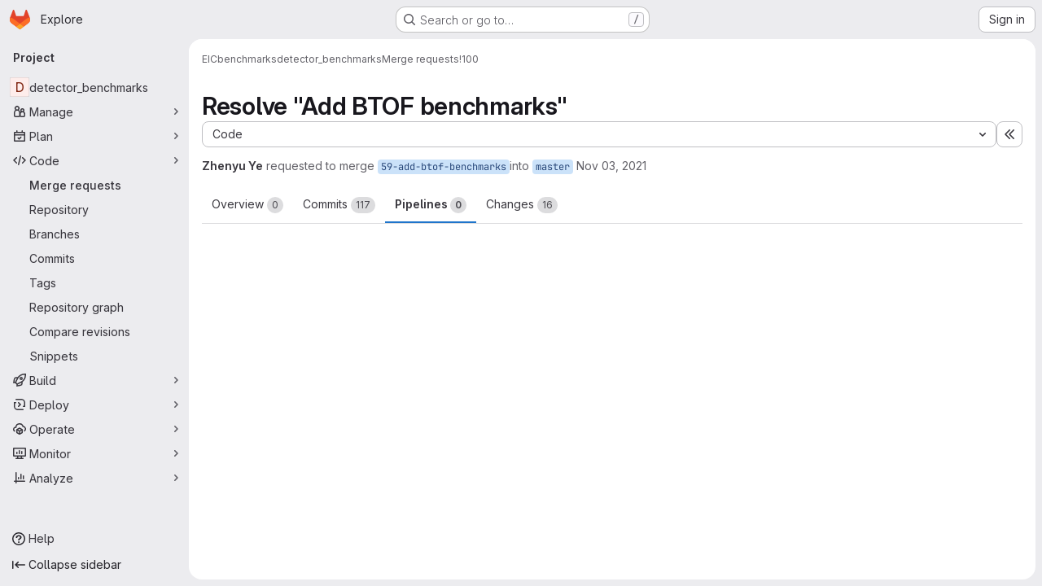

--- FILE ---
content_type: text/html; charset=utf-8
request_url: https://eicweb.phy.anl.gov/EIC/benchmarks/detector_benchmarks/-/merge_requests/100/pipelines
body_size: 16699
content:




<!DOCTYPE html>
<html class="gl-system ui-neutral with-top-bar with-header application-chrome page-with-panels with-gl-container-queries " lang="en">
<head prefix="og: http://ogp.me/ns#">
<meta charset="utf-8">
<meta content="IE=edge" http-equiv="X-UA-Compatible">
<meta content="width=device-width, initial-scale=1" name="viewport">
<title>Resolve &quot;Add BTOF benchmarks&quot; (!100) · Merge requests · EIC / benchmarks / detector_benchmarks · GitLab</title>
<script>
//<![CDATA[
window.gon={};gon.api_version="v4";gon.default_avatar_url="https://eicweb.phy.anl.gov/assets/no_avatar-849f9c04a3a0d0cea2424ae97b27447dc64a7dbfae83c036c45b403392f0e8ba.png";gon.max_file_size=110;gon.asset_host=null;gon.webpack_public_path="/assets/webpack/";gon.relative_url_root="";gon.user_color_mode="gl-system";gon.user_color_scheme="white";gon.markdown_surround_selection=null;gon.markdown_automatic_lists=null;gon.markdown_maintain_indentation=null;gon.math_rendering_limits_enabled=true;gon.allow_immediate_namespaces_deletion=true;gon.iframe_rendering_enabled=false;gon.iframe_rendering_allowlist=[];gon.recaptcha_api_server_url="https://www.recaptcha.net/recaptcha/api.js";gon.recaptcha_sitekey=null;gon.gitlab_url="https://eicweb.phy.anl.gov";gon.promo_url="https://about.gitlab.com";gon.forum_url="https://forum.gitlab.com";gon.docs_url="https://docs.gitlab.com";gon.revision="ef8306c4594";gon.feature_category="code_review_workflow";gon.gitlab_logo="/assets/gitlab_logo-2957169c8ef64c58616a1ac3f4fc626e8a35ce4eb3ed31bb0d873712f2a041a0.png";gon.secure=true;gon.sprite_icons="/assets/icons-dafe78f1f5f3f39844d40e6211b4b6b2b89533b96324c26e6ca12cfd6cf1b0ca.svg";gon.sprite_file_icons="/assets/file_icons/file_icons-90de312d3dbe794a19dee8aee171f184ff69ca9c9cf9fe37e8b254e84c3a1543.svg";gon.illustrations_path="/images/illustrations.svg";gon.emoji_sprites_css_path="/assets/emoji_sprites-bd26211944b9d072037ec97cb138f1a52cd03ef185cd38b8d1fcc963245199a1.css";gon.emoji_backend_version=4;gon.gridstack_css_path="/assets/lazy_bundles/gridstack-f42069e5c7b1542688660592b48f2cbd86e26b77030efd195d124dbd8fe64434.css";gon.test_env=false;gon.disable_animations=false;gon.suggested_label_colors={"#cc338b":"Magenta-pink","#dc143c":"Crimson","#c21e56":"Rose red","#cd5b45":"Dark coral","#ed9121":"Carrot orange","#eee600":"Titanium yellow","#009966":"Green-cyan","#8fbc8f":"Dark sea green","#6699cc":"Blue-gray","#e6e6fa":"Lavender","#9400d3":"Dark violet","#330066":"Deep violet","#36454f":"Charcoal grey","#808080":"Gray"};gon.first_day_of_week=0;gon.time_display_relative=true;gon.time_display_format=0;gon.ee=false;gon.jh=false;gon.dot_com=false;gon.uf_error_prefix="UF";gon.pat_prefix="";gon.keyboard_shortcuts_enabled=true;gon.broadcast_message_dismissal_path=null;gon.diagramsnet_url="https://embed.diagrams.net";gon.features={"uiForOrganizations":false,"organizationSwitching":false,"findAndReplace":false,"removeMonitorMetrics":true,"newProjectCreationForm":false,"workItemsClientSideBoards":false,"glqlWorkItems":true,"glqlAggregation":false,"glqlTypescript":false,"paneledView":true,"archiveGroup":false,"accessibleLoadingButton":false,"allowIframesInMarkdown":false,"projectStudioEnabled":true,"glqlLoadOnClick":false,"showMergeRequestStatusDraft":false,"mrPipelinesGraphql":false,"ciPipelineCreationRequestsRealtime":false,"notificationsTodosButtons":false,"mrReviewBatchSubmit":true,"mergeWidgetStopPolling":false};
//]]>
</script>

<script>
//<![CDATA[
const root = document.documentElement;
if (window.matchMedia('(prefers-color-scheme: dark)').matches) {
  root.classList.add('gl-dark');
}

window.matchMedia('(prefers-color-scheme: dark)').addEventListener('change', (e) => {
  if (e.matches) {
    root.classList.add('gl-dark');
  } else {
    root.classList.remove('gl-dark');
  }
});

//]]>
</script>
<script>
//<![CDATA[
var gl = window.gl || {};
gl.startup_calls = {"/EIC/benchmarks/detector_benchmarks/-/merge_requests/100/diffs_metadata.json?diff_head=true\u0026view=inline\u0026w=1":{},"/EIC/benchmarks/detector_benchmarks/-/merge_requests/100.json?serializer=sidebar_extras":{}};
gl.startup_graphql_calls = null;

if (gl.startup_calls && window.fetch) {
  Object.keys(gl.startup_calls).forEach(apiCall => {
   gl.startup_calls[apiCall] = {
      fetchCall: fetch(apiCall, {
        // Emulate XHR for Rails AJAX request checks
        headers: {
          'X-Requested-With': 'XMLHttpRequest'
        },
        // fetch won’t send cookies in older browsers, unless you set the credentials init option.
        // We set to `same-origin` which is default value in modern browsers.
        // See https://github.com/whatwg/fetch/pull/585 for more information.
        credentials: 'same-origin'
      })
    };
  });
}
if (gl.startup_graphql_calls && window.fetch) {
  const headers = {"X-CSRF-Token":"q5S6xwf9Pm_0l0FjH7PUogdiagSexSZmtU7Wm5mLKZp4nk9tKZ4doMKMnkfVvtWpH0VMC8vQkF4mGwkrqr5JnQ","x-gitlab-feature-category":"code_review_workflow"};
  const url = `https://eicweb.phy.anl.gov/api/graphql`

  const opts = {
    method: "POST",
    headers: {
      "Content-Type": "application/json",
      ...headers,
    }
  };

  gl.startup_graphql_calls = gl.startup_graphql_calls.map(call => ({
    ...call,
    fetchCall: fetch(url, {
      ...opts,
      credentials: 'same-origin',
      body: JSON.stringify(call)
    })
  }))
}


//]]>
</script>



<meta content="light dark" name="color-scheme">
<link rel="stylesheet" href="/assets/application-267421195ad431679553836c5b410ffe630f2a3119c436775ff47aa32bd041a8.css" media="(prefers-color-scheme: light)" />
<link rel="stylesheet" href="/assets/application_dark-eb6a2be3fa84f122bcfdb01700ceb93d31abe14bec53e18529b0230fdb8d07ce.css" media="(prefers-color-scheme: dark)" />
<link rel="stylesheet" href="/assets/page_bundles/merge_request-c6f260eb48cf3aef7c4713a5bd19819610af51a191f6ebf7728d9510743a8940.css" /><link rel="stylesheet" href="/assets/page_bundles/issuable-a1426ec32621b16dfde0bb759644dde9c2420a266b82578555e8cf4478d95dca.css" /><link rel="stylesheet" href="/assets/page_bundles/notes_shared-8f7a9513332533cc4a53b3be3d16e69570e82bc87b3f8913578eaeb0dce57e21.css" /><link rel="stylesheet" href="/assets/page_bundles/design_management-714c36aa7869317006d0fdf3fa26fe925dcbcda6a0c71a93a3e54f3fc27ca849.css" /><link rel="stylesheet" href="/assets/page_bundles/merge_requests-3e990ef35dc91c89b9fc28527c7f83de9d8569a6cb704c31a4877901a14b1c29.css" /><link rel="stylesheet" href="/assets/page_bundles/pipelines-73aa3826d1ff6db534ba4e57bcc5d791bd6058b88c0caeaa5c16d7857acb5ac2.css" /><link rel="stylesheet" href="/assets/page_bundles/reports-29e64d01ce221f24f5d01336bdfebb32405c7ed6bd1ca434396aacedb72dd3e3.css" /><link rel="stylesheet" href="/assets/page_bundles/ci_status-a8a0940e57bbda1e5773df806e02e1d49d605920f355620790dff8de65c19ff4.css" /><link rel="stylesheet" href="/assets/page_bundles/labels-b23cc06813aa6fbbc608e40531a9a2c605d4b464b1a2b1bd22360ba37986127f.css" /><link rel="stylesheet" href="/assets/page_bundles/commit_description-9e7efe20f0cef17d0606edabfad0418e9eb224aaeaa2dae32c817060fa60abcc.css" /><link rel="stylesheet" href="/assets/page_bundles/work_items-9f34e9e1785e95144a97edb25299b8dd0d2e641f7efb2d8b7bea3717104ed8f2.css" />
<link rel="stylesheet" href="/assets/tailwind_cqs-0e9add9895902b334f85f3a8c9ded0e9bcbfef603bbd1efcb51df7dac57c209e.css" />


<link rel="stylesheet" href="/assets/fonts-deb7ad1d55ca77c0172d8538d53442af63604ff490c74acc2859db295c125bdb.css" />
<link rel="stylesheet" href="/assets/highlight/themes/white-c47e38e4a3eafd97b389c0f8eec06dce295f311cdc1c9e55073ea9406b8fe5b0.css" media="(prefers-color-scheme: light)" />
<link rel="stylesheet" href="/assets/highlight/themes/dark-8796b0549a7cd8fd6d2646619fa5840db4505d7031a76d5441a3cee1d12390d2.css" media="(prefers-color-scheme: dark)" />

<script src="/assets/webpack/runtime.bada1433.bundle.js" defer="defer"></script>
<script src="/assets/webpack/main.eb29241f.chunk.js" defer="defer"></script>
<script src="/assets/webpack/tracker.4ac2efa2.chunk.js" defer="defer"></script>
<script>
//<![CDATA[
window.snowplowOptions = {"namespace":"gl","hostname":"eicweb.phy.anl.gov:443","postPath":"/-/collect_events","forceSecureTracker":true,"appId":"gitlab_sm"};
gl = window.gl || {};
gl.snowplowStandardContext = {"schema":"iglu:com.gitlab/gitlab_standard/jsonschema/1-1-7","data":{"environment":"self-managed","source":"gitlab-rails","correlation_id":"01KFWNC04CFMQT6SDMJKAH2YKA","extra":{},"user_id":null,"global_user_id":null,"user_type":null,"is_gitlab_team_member":null,"namespace_id":297,"ultimate_parent_namespace_id":9,"project_id":399,"feature_enabled_by_namespace_ids":null,"realm":"self-managed","deployment_type":"self-managed","context_generated_at":"2026-01-26T08:05:22.027Z"}};
gl.snowplowPseudonymizedPageUrl = "https://eicweb.phy.anl.gov/namespace297/project399/-/merge_requests/100?tab=pipelines";
gl.maskedDefaultReferrerUrl = null;
gl.ga4MeasurementId = 'G-ENFH3X7M5Y';
gl.duoEvents = [];
gl.onlySendDuoEvents = true;


//]]>
</script>
<link rel="preload" href="/assets/application-267421195ad431679553836c5b410ffe630f2a3119c436775ff47aa32bd041a8.css" as="style" type="text/css">
<link rel="preload" href="/assets/highlight/themes/white-c47e38e4a3eafd97b389c0f8eec06dce295f311cdc1c9e55073ea9406b8fe5b0.css" as="style" type="text/css">




<script src="/assets/webpack/commons-pages.groups.new-pages.import.gitlab_projects.new-pages.import.manifest.new-pages.projects.n-44c6c18e.57adf505.chunk.js" defer="defer"></script>
<script src="/assets/webpack/commons-pages.search.show-super_sidebar.6acb116e.chunk.js" defer="defer"></script>
<script src="/assets/webpack/super_sidebar.d81b6984.chunk.js" defer="defer"></script>
<script src="/assets/webpack/prosemirror.1da0b164.chunk.js" defer="defer"></script>
<script src="/assets/webpack/commons-pages.projects-pages.projects.activity-pages.projects.alert_management.details-pages.project-16912510.ec48a109.chunk.js" defer="defer"></script>
<script src="/assets/webpack/commons-pages.admin.application_settings-pages.admin.application_settings.appearances.preview_sign_i-f1565176.4e33d525.chunk.js" defer="defer"></script>
<script src="/assets/webpack/17193943.e2846711.chunk.js" defer="defer"></script>
<script src="/assets/webpack/commons-pages.admin.topics.edit-pages.admin.topics.new-pages.dashboard.home-pages.groups.issues-page-e24719b0.0ac673bd.chunk.js" defer="defer"></script>
<script src="/assets/webpack/commons-pages.admin.topics.edit-pages.admin.topics.new-pages.dashboard.home-pages.groups.issues-page-ff48bc91.361cf468.chunk.js" defer="defer"></script>
<script src="/assets/webpack/commons-pages.admin.topics.edit-pages.admin.topics.new-pages.groups.issues-pages.groups.milestones.e-bcd6d51f.54a370ee.chunk.js" defer="defer"></script>
<script src="/assets/webpack/commons-pages.admin.topics.edit-pages.admin.topics.new-pages.groups.issues-pages.groups.milestones.e-b5dc6890.6b3a11a0.chunk.js" defer="defer"></script>
<script src="/assets/webpack/commons-pages.admin.topics.edit-pages.admin.topics.new-pages.groups.issues-pages.groups.milestones.e-42b3c7d5.16057691.chunk.js" defer="defer"></script>
<script src="/assets/webpack/422f149e.758e004d.chunk.js" defer="defer"></script>
<script src="/assets/webpack/commons-pages.dashboard.milestones.show-pages.groups.issues-pages.groups.merge_requests-pages.groups-08b7f105.481b65b8.chunk.js" defer="defer"></script>
<script src="/assets/webpack/cb024f01.1ddd5ad5.chunk.js" defer="defer"></script>
<script src="/assets/webpack/commons-pages.dashboard.milestones.show-pages.groups.merge_requests-pages.groups.milestones.edit-pag-f6a8769a.e4179b90.chunk.js" defer="defer"></script>
<script src="/assets/webpack/commons-pages.groups.issues-pages.groups.merge_requests-pages.groups.work_items-pages.groups.work_it-778254cc.4da6b466.chunk.js" defer="defer"></script>
<script src="/assets/webpack/1f5b0d56.14ca4c40.chunk.js" defer="defer"></script>
<script src="/assets/webpack/commons-pages.admin.runners.index-pages.groups.merge_requests-pages.groups.runners.index-pages.proje-36e90d03.8b9118ac.chunk.js" defer="defer"></script>
<script src="/assets/webpack/commons-pages.groups.issues-pages.groups.work_items-pages.groups.work_items.show-pages.projects.inci-2e445c84.8d524385.chunk.js" defer="defer"></script>
<script src="/assets/webpack/commons-pages.groups.merge_requests-pages.projects.feature_flags.edit-pages.projects.feature_flags.n-e920fef7.8e253b8b.chunk.js" defer="defer"></script>
<script src="/assets/webpack/pages.projects.merge_requests.show.58b2761b.chunk.js" defer="defer"></script>

<meta content="object" property="og:type">
<meta content="GitLab" property="og:site_name">
<meta content="Resolve &quot;Add BTOF benchmarks&quot; (!100) · Merge requests · EIC / benchmarks / detector_benchmarks · GitLab" property="og:title">
<meta content="Closes #59" property="og:description">
<meta content="https://eicweb.phy.anl.gov/assets/twitter_card-570ddb06edf56a2312253c5872489847a0f385112ddbcd71ccfa1570febab5d2.jpg" property="og:image">
<meta content="64" property="og:image:width">
<meta content="64" property="og:image:height">
<meta content="https://eicweb.phy.anl.gov/EIC/benchmarks/detector_benchmarks/-/merge_requests/100/pipelines" property="og:url">
<meta content="summary" property="twitter:card">
<meta content="Resolve &quot;Add BTOF benchmarks&quot; (!100) · Merge requests · EIC / benchmarks / detector_benchmarks · GitLab" property="twitter:title">
<meta content="Closes #59" property="twitter:description">
<meta content="https://eicweb.phy.anl.gov/assets/twitter_card-570ddb06edf56a2312253c5872489847a0f385112ddbcd71ccfa1570febab5d2.jpg" property="twitter:image">
<meta property="twitter:label1" content="Author"><meta property="twitter:data1" content="Zhenyu Ye"><meta property="twitter:label2" content="Assignee"><meta property="twitter:data2" content="Zhenyu Ye">
<meta name="csrf-param" content="authenticity_token" />
<meta name="csrf-token" content="aAcYPscmpTRy_ROE13Bpv6dBpm-BoLhzOSdB6HZ5EGm7De2U6UWG-0TmzKAdfWi0v2aAYNS1Dkuqcp5YRUxwbg" />
<meta name="csp-nonce" />
<meta name="action-cable-url" content="/-/cable" />
<link href="/-/manifest.json" rel="manifest">
<link rel="icon" type="image/png" href="/uploads/-/system/appearance/favicon/1/anl_eic_logo_3.ico" id="favicon" data-original-href="/uploads/-/system/appearance/favicon/1/anl_eic_logo_3.ico" />
<link rel="apple-touch-icon" type="image/x-icon" href="/assets/apple-touch-icon-b049d4bc0dd9626f31db825d61880737befc7835982586d015bded10b4435460.png" />
<link href="/search/opensearch.xml" rel="search" title="Search GitLab" type="application/opensearchdescription+xml">




<meta content="Closes #59" name="description">
<meta content="#F1F0F6" media="(prefers-color-scheme: light)" name="theme-color">
<meta content="#232128" media="(prefers-color-scheme: dark)" name="theme-color">
</head>

<body class="tab-width-8 gl-browser-chrome gl-platform-mac " data-group="benchmarks" data-group-full-path="EIC/benchmarks" data-namespace-id="297" data-page="projects:merge_requests:show" data-page-type-id="100" data-project="detector_benchmarks" data-project-full-path="EIC/benchmarks/detector_benchmarks" data-project-id="399" data-project-studio-enabled="true">
<div id="js-tooltips-container"></div>
<script>
//<![CDATA[
gl = window.gl || {};
gl.GfmAutoComplete = gl.GfmAutoComplete || {};
gl.GfmAutoComplete.dataSources = {"members":"/EIC/benchmarks/detector_benchmarks/-/autocomplete_sources/members?type=MergeRequest\u0026type_id=100","issues":"/EIC/benchmarks/detector_benchmarks/-/autocomplete_sources/issues","mergeRequests":"/EIC/benchmarks/detector_benchmarks/-/autocomplete_sources/merge_requests","labels":"/EIC/benchmarks/detector_benchmarks/-/autocomplete_sources/labels?type=MergeRequest\u0026type_id=100","milestones":"/EIC/benchmarks/detector_benchmarks/-/autocomplete_sources/milestones","commands":"/EIC/benchmarks/detector_benchmarks/-/autocomplete_sources/commands?type=MergeRequest\u0026type_id=100","snippets":"/EIC/benchmarks/detector_benchmarks/-/autocomplete_sources/snippets","contacts":"/EIC/benchmarks/detector_benchmarks/-/autocomplete_sources/contacts?type=MergeRequest\u0026type_id=100","wikis":"/EIC/benchmarks/detector_benchmarks/-/autocomplete_sources/wikis"};


//]]>
</script>
<script>
//<![CDATA[
gl = window.gl || {};
gl.client = {"isChrome":true,"isMac":true};


//]]>
</script>


<header class="super-topbar js-super-topbar"></header>
<div class="layout-page js-page-layout page-gutter  page-with-super-sidebar">
<script>
//<![CDATA[
const outer = document.createElement('div');
outer.style.visibility = 'hidden';
outer.style.overflow = 'scroll';
document.body.appendChild(outer);
const inner = document.createElement('div');
outer.appendChild(inner);
const scrollbarWidth = outer.offsetWidth - inner.offsetWidth;
outer.parentNode.removeChild(outer);
document.documentElement.style.setProperty('--scrollbar-width', `${scrollbarWidth}px`);

//]]>
</script><aside class="js-super-sidebar super-sidebar super-sidebar-loading" data-command-palette="{&quot;project_files_url&quot;:&quot;/EIC/benchmarks/detector_benchmarks/-/files/master?format=json&quot;,&quot;project_blob_url&quot;:&quot;/EIC/benchmarks/detector_benchmarks/-/blob/master&quot;}" data-force-desktop-expanded-sidebar="" data-is-saas="false" data-root-path="/" data-sidebar="{&quot;is_logged_in&quot;:false,&quot;compare_plans_url&quot;:&quot;https://about.gitlab.com/pricing&quot;,&quot;context_switcher_links&quot;:[{&quot;title&quot;:&quot;Explore&quot;,&quot;link&quot;:&quot;/explore&quot;,&quot;icon&quot;:&quot;compass&quot;}],&quot;current_menu_items&quot;:[{&quot;id&quot;:&quot;project_overview&quot;,&quot;title&quot;:&quot;detector_benchmarks&quot;,&quot;entity_id&quot;:399,&quot;link&quot;:&quot;/EIC/benchmarks/detector_benchmarks&quot;,&quot;link_classes&quot;:&quot;shortcuts-project&quot;,&quot;is_active&quot;:false},{&quot;id&quot;:&quot;manage_menu&quot;,&quot;title&quot;:&quot;Manage&quot;,&quot;icon&quot;:&quot;users&quot;,&quot;avatar_shape&quot;:&quot;rect&quot;,&quot;link&quot;:&quot;/EIC/benchmarks/detector_benchmarks/activity&quot;,&quot;is_active&quot;:false,&quot;items&quot;:[{&quot;id&quot;:&quot;activity&quot;,&quot;title&quot;:&quot;Activity&quot;,&quot;link&quot;:&quot;/EIC/benchmarks/detector_benchmarks/activity&quot;,&quot;link_classes&quot;:&quot;shortcuts-project-activity&quot;,&quot;is_active&quot;:false},{&quot;id&quot;:&quot;members&quot;,&quot;title&quot;:&quot;Members&quot;,&quot;link&quot;:&quot;/EIC/benchmarks/detector_benchmarks/-/project_members&quot;,&quot;is_active&quot;:false},{&quot;id&quot;:&quot;labels&quot;,&quot;title&quot;:&quot;Labels&quot;,&quot;link&quot;:&quot;/EIC/benchmarks/detector_benchmarks/-/labels&quot;,&quot;is_active&quot;:false}],&quot;separated&quot;:false},{&quot;id&quot;:&quot;plan_menu&quot;,&quot;title&quot;:&quot;Plan&quot;,&quot;icon&quot;:&quot;planning&quot;,&quot;avatar_shape&quot;:&quot;rect&quot;,&quot;link&quot;:&quot;/EIC/benchmarks/detector_benchmarks/-/issues&quot;,&quot;is_active&quot;:false,&quot;items&quot;:[{&quot;id&quot;:&quot;project_issue_list&quot;,&quot;title&quot;:&quot;Issues&quot;,&quot;link&quot;:&quot;/EIC/benchmarks/detector_benchmarks/-/issues&quot;,&quot;link_classes&quot;:&quot;shortcuts-issues has-sub-items&quot;,&quot;pill_count_field&quot;:&quot;openIssuesCount&quot;,&quot;pill_count_dynamic&quot;:false,&quot;is_active&quot;:false},{&quot;id&quot;:&quot;boards&quot;,&quot;title&quot;:&quot;Issue boards&quot;,&quot;link&quot;:&quot;/EIC/benchmarks/detector_benchmarks/-/boards&quot;,&quot;link_classes&quot;:&quot;shortcuts-issue-boards&quot;,&quot;is_active&quot;:false},{&quot;id&quot;:&quot;milestones&quot;,&quot;title&quot;:&quot;Milestones&quot;,&quot;link&quot;:&quot;/EIC/benchmarks/detector_benchmarks/-/milestones&quot;,&quot;is_active&quot;:false},{&quot;id&quot;:&quot;project_wiki&quot;,&quot;title&quot;:&quot;Wiki&quot;,&quot;link&quot;:&quot;/EIC/benchmarks/detector_benchmarks/-/wikis/home&quot;,&quot;link_classes&quot;:&quot;shortcuts-wiki&quot;,&quot;is_active&quot;:false}],&quot;separated&quot;:false},{&quot;id&quot;:&quot;code_menu&quot;,&quot;title&quot;:&quot;Code&quot;,&quot;icon&quot;:&quot;code&quot;,&quot;avatar_shape&quot;:&quot;rect&quot;,&quot;link&quot;:&quot;/EIC/benchmarks/detector_benchmarks/-/merge_requests&quot;,&quot;is_active&quot;:true,&quot;items&quot;:[{&quot;id&quot;:&quot;project_merge_request_list&quot;,&quot;title&quot;:&quot;Merge requests&quot;,&quot;link&quot;:&quot;/EIC/benchmarks/detector_benchmarks/-/merge_requests&quot;,&quot;link_classes&quot;:&quot;shortcuts-merge_requests&quot;,&quot;pill_count_field&quot;:&quot;openMergeRequestsCount&quot;,&quot;pill_count_dynamic&quot;:false,&quot;is_active&quot;:true},{&quot;id&quot;:&quot;files&quot;,&quot;title&quot;:&quot;Repository&quot;,&quot;link&quot;:&quot;/EIC/benchmarks/detector_benchmarks/-/tree/master&quot;,&quot;link_classes&quot;:&quot;shortcuts-tree&quot;,&quot;is_active&quot;:false},{&quot;id&quot;:&quot;branches&quot;,&quot;title&quot;:&quot;Branches&quot;,&quot;link&quot;:&quot;/EIC/benchmarks/detector_benchmarks/-/branches&quot;,&quot;is_active&quot;:false},{&quot;id&quot;:&quot;commits&quot;,&quot;title&quot;:&quot;Commits&quot;,&quot;link&quot;:&quot;/EIC/benchmarks/detector_benchmarks/-/commits/master?ref_type=heads&quot;,&quot;link_classes&quot;:&quot;shortcuts-commits&quot;,&quot;is_active&quot;:false},{&quot;id&quot;:&quot;tags&quot;,&quot;title&quot;:&quot;Tags&quot;,&quot;link&quot;:&quot;/EIC/benchmarks/detector_benchmarks/-/tags&quot;,&quot;is_active&quot;:false},{&quot;id&quot;:&quot;graphs&quot;,&quot;title&quot;:&quot;Repository graph&quot;,&quot;link&quot;:&quot;/EIC/benchmarks/detector_benchmarks/-/network/master?ref_type=heads&quot;,&quot;link_classes&quot;:&quot;shortcuts-network&quot;,&quot;is_active&quot;:false},{&quot;id&quot;:&quot;compare&quot;,&quot;title&quot;:&quot;Compare revisions&quot;,&quot;link&quot;:&quot;/EIC/benchmarks/detector_benchmarks/-/compare?from=master\u0026to=master&quot;,&quot;is_active&quot;:false},{&quot;id&quot;:&quot;project_snippets&quot;,&quot;title&quot;:&quot;Snippets&quot;,&quot;link&quot;:&quot;/EIC/benchmarks/detector_benchmarks/-/snippets&quot;,&quot;link_classes&quot;:&quot;shortcuts-snippets&quot;,&quot;is_active&quot;:false}],&quot;separated&quot;:false},{&quot;id&quot;:&quot;build_menu&quot;,&quot;title&quot;:&quot;Build&quot;,&quot;icon&quot;:&quot;rocket&quot;,&quot;avatar_shape&quot;:&quot;rect&quot;,&quot;link&quot;:&quot;/EIC/benchmarks/detector_benchmarks/-/pipelines&quot;,&quot;is_active&quot;:false,&quot;items&quot;:[{&quot;id&quot;:&quot;pipelines&quot;,&quot;title&quot;:&quot;Pipelines&quot;,&quot;link&quot;:&quot;/EIC/benchmarks/detector_benchmarks/-/pipelines&quot;,&quot;link_classes&quot;:&quot;shortcuts-pipelines&quot;,&quot;is_active&quot;:false},{&quot;id&quot;:&quot;jobs&quot;,&quot;title&quot;:&quot;Jobs&quot;,&quot;link&quot;:&quot;/EIC/benchmarks/detector_benchmarks/-/jobs&quot;,&quot;link_classes&quot;:&quot;shortcuts-builds&quot;,&quot;is_active&quot;:false},{&quot;id&quot;:&quot;pipeline_schedules&quot;,&quot;title&quot;:&quot;Pipeline schedules&quot;,&quot;link&quot;:&quot;/EIC/benchmarks/detector_benchmarks/-/pipeline_schedules&quot;,&quot;link_classes&quot;:&quot;shortcuts-builds&quot;,&quot;is_active&quot;:false},{&quot;id&quot;:&quot;artifacts&quot;,&quot;title&quot;:&quot;Artifacts&quot;,&quot;link&quot;:&quot;/EIC/benchmarks/detector_benchmarks/-/artifacts&quot;,&quot;link_classes&quot;:&quot;shortcuts-builds&quot;,&quot;is_active&quot;:false}],&quot;separated&quot;:false},{&quot;id&quot;:&quot;deploy_menu&quot;,&quot;title&quot;:&quot;Deploy&quot;,&quot;icon&quot;:&quot;deployments&quot;,&quot;avatar_shape&quot;:&quot;rect&quot;,&quot;link&quot;:&quot;/EIC/benchmarks/detector_benchmarks/-/releases&quot;,&quot;is_active&quot;:false,&quot;items&quot;:[{&quot;id&quot;:&quot;releases&quot;,&quot;title&quot;:&quot;Releases&quot;,&quot;link&quot;:&quot;/EIC/benchmarks/detector_benchmarks/-/releases&quot;,&quot;link_classes&quot;:&quot;shortcuts-deployments-releases&quot;,&quot;is_active&quot;:false},{&quot;id&quot;:&quot;packages_registry&quot;,&quot;title&quot;:&quot;Package registry&quot;,&quot;link&quot;:&quot;/EIC/benchmarks/detector_benchmarks/-/packages&quot;,&quot;link_classes&quot;:&quot;shortcuts-container-registry&quot;,&quot;is_active&quot;:false},{&quot;id&quot;:&quot;container_registry&quot;,&quot;title&quot;:&quot;Container registry&quot;,&quot;link&quot;:&quot;/EIC/benchmarks/detector_benchmarks/container_registry&quot;,&quot;is_active&quot;:false},{&quot;id&quot;:&quot;model_registry&quot;,&quot;title&quot;:&quot;Model registry&quot;,&quot;link&quot;:&quot;/EIC/benchmarks/detector_benchmarks/-/ml/models&quot;,&quot;is_active&quot;:false}],&quot;separated&quot;:false},{&quot;id&quot;:&quot;operations_menu&quot;,&quot;title&quot;:&quot;Operate&quot;,&quot;icon&quot;:&quot;cloud-pod&quot;,&quot;avatar_shape&quot;:&quot;rect&quot;,&quot;link&quot;:&quot;/EIC/benchmarks/detector_benchmarks/-/environments&quot;,&quot;is_active&quot;:false,&quot;items&quot;:[{&quot;id&quot;:&quot;environments&quot;,&quot;title&quot;:&quot;Environments&quot;,&quot;link&quot;:&quot;/EIC/benchmarks/detector_benchmarks/-/environments&quot;,&quot;link_classes&quot;:&quot;shortcuts-environments&quot;,&quot;is_active&quot;:false},{&quot;id&quot;:&quot;infrastructure_registry&quot;,&quot;title&quot;:&quot;Terraform modules&quot;,&quot;link&quot;:&quot;/EIC/benchmarks/detector_benchmarks/-/terraform_module_registry&quot;,&quot;is_active&quot;:false}],&quot;separated&quot;:false},{&quot;id&quot;:&quot;monitor_menu&quot;,&quot;title&quot;:&quot;Monitor&quot;,&quot;icon&quot;:&quot;monitor&quot;,&quot;avatar_shape&quot;:&quot;rect&quot;,&quot;link&quot;:&quot;/EIC/benchmarks/detector_benchmarks/-/incidents&quot;,&quot;is_active&quot;:false,&quot;items&quot;:[{&quot;id&quot;:&quot;incidents&quot;,&quot;title&quot;:&quot;Incidents&quot;,&quot;link&quot;:&quot;/EIC/benchmarks/detector_benchmarks/-/incidents&quot;,&quot;is_active&quot;:false}],&quot;separated&quot;:false},{&quot;id&quot;:&quot;analyze_menu&quot;,&quot;title&quot;:&quot;Analyze&quot;,&quot;icon&quot;:&quot;chart&quot;,&quot;avatar_shape&quot;:&quot;rect&quot;,&quot;link&quot;:&quot;/EIC/benchmarks/detector_benchmarks/-/value_stream_analytics&quot;,&quot;is_active&quot;:false,&quot;items&quot;:[{&quot;id&quot;:&quot;cycle_analytics&quot;,&quot;title&quot;:&quot;Value stream analytics&quot;,&quot;link&quot;:&quot;/EIC/benchmarks/detector_benchmarks/-/value_stream_analytics&quot;,&quot;link_classes&quot;:&quot;shortcuts-project-cycle-analytics&quot;,&quot;is_active&quot;:false},{&quot;id&quot;:&quot;contributors&quot;,&quot;title&quot;:&quot;Contributor analytics&quot;,&quot;link&quot;:&quot;/EIC/benchmarks/detector_benchmarks/-/graphs/master?ref_type=heads&quot;,&quot;is_active&quot;:false},{&quot;id&quot;:&quot;ci_cd_analytics&quot;,&quot;title&quot;:&quot;CI/CD analytics&quot;,&quot;link&quot;:&quot;/EIC/benchmarks/detector_benchmarks/-/pipelines/charts&quot;,&quot;is_active&quot;:false},{&quot;id&quot;:&quot;repository_analytics&quot;,&quot;title&quot;:&quot;Repository analytics&quot;,&quot;link&quot;:&quot;/EIC/benchmarks/detector_benchmarks/-/graphs/master/charts&quot;,&quot;link_classes&quot;:&quot;shortcuts-repository-charts&quot;,&quot;is_active&quot;:false},{&quot;id&quot;:&quot;model_experiments&quot;,&quot;title&quot;:&quot;Model experiments&quot;,&quot;link&quot;:&quot;/EIC/benchmarks/detector_benchmarks/-/ml/experiments&quot;,&quot;is_active&quot;:false}],&quot;separated&quot;:false}],&quot;current_context_header&quot;:&quot;Project&quot;,&quot;support_path&quot;:&quot;https://about.gitlab.com/get-help/&quot;,&quot;docs_path&quot;:&quot;/help/docs&quot;,&quot;display_whats_new&quot;:false,&quot;show_version_check&quot;:null,&quot;search&quot;:{&quot;search_path&quot;:&quot;/search&quot;,&quot;issues_path&quot;:&quot;/dashboard/issues&quot;,&quot;mr_path&quot;:&quot;/dashboard/merge_requests&quot;,&quot;autocomplete_path&quot;:&quot;/search/autocomplete&quot;,&quot;settings_path&quot;:&quot;/search/settings&quot;,&quot;search_context&quot;:{&quot;group&quot;:{&quot;id&quot;:297,&quot;name&quot;:&quot;benchmarks&quot;,&quot;full_name&quot;:&quot;EIC / benchmarks&quot;},&quot;group_metadata&quot;:{&quot;issues_path&quot;:&quot;/groups/EIC/benchmarks/-/issues&quot;,&quot;mr_path&quot;:&quot;/groups/EIC/benchmarks/-/merge_requests&quot;},&quot;project&quot;:{&quot;id&quot;:399,&quot;name&quot;:&quot;detector_benchmarks&quot;},&quot;project_metadata&quot;:{&quot;mr_path&quot;:&quot;/EIC/benchmarks/detector_benchmarks/-/merge_requests&quot;,&quot;issues_path&quot;:&quot;/EIC/benchmarks/detector_benchmarks/-/issues&quot;},&quot;code_search&quot;:false,&quot;scope&quot;:&quot;merge_requests&quot;,&quot;for_snippets&quot;:null}},&quot;panel_type&quot;:&quot;project&quot;,&quot;shortcut_links&quot;:[{&quot;title&quot;:&quot;Snippets&quot;,&quot;href&quot;:&quot;/explore/snippets&quot;,&quot;css_class&quot;:&quot;dashboard-shortcuts-snippets&quot;},{&quot;title&quot;:&quot;Groups&quot;,&quot;href&quot;:&quot;/explore/groups&quot;,&quot;css_class&quot;:&quot;dashboard-shortcuts-groups&quot;},{&quot;title&quot;:&quot;Projects&quot;,&quot;href&quot;:&quot;/explore/projects/starred&quot;,&quot;css_class&quot;:&quot;dashboard-shortcuts-projects&quot;}],&quot;terms&quot;:null,&quot;sign_in_visible&quot;:&quot;true&quot;,&quot;allow_signup&quot;:&quot;false&quot;,&quot;new_user_registration_path&quot;:&quot;/users/sign_up&quot;,&quot;sign_in_path&quot;:&quot;/users/sign_in?redirect_to_referer=yes&quot;}"></aside>


<div class="panels-container gl-flex gl-gap-3">
<div class="content-panels gl-flex-1 gl-w-full gl-flex gl-gap-3 gl-relative js-content-panels gl-@container/content-panels">
<div class="js-static-panel static-panel content-wrapper gl-relative paneled-view gl-flex-1 gl-overflow-y-auto gl-bg-default" id="static-panel-portal">
<div class="panel-header">
<div class="broadcast-wrapper">



</div>
<div class="top-bar-fixed container-fluid gl-rounded-t-lg gl-sticky gl-top-0 gl-left-0 gl-mx-0 gl-w-full" data-testid="top-bar">
<div class="top-bar-container gl-flex gl-items-center gl-gap-2">
<div class="gl-grow gl-basis-0 gl-flex gl-items-center gl-justify-start gl-gap-3">
<script type="application/ld+json">
{"@context":"https://schema.org","@type":"BreadcrumbList","itemListElement":[{"@type":"ListItem","position":1,"name":"EIC","item":"https://eicweb.phy.anl.gov/EIC"},{"@type":"ListItem","position":2,"name":"benchmarks","item":"https://eicweb.phy.anl.gov/EIC/benchmarks"},{"@type":"ListItem","position":3,"name":"detector_benchmarks","item":"https://eicweb.phy.anl.gov/EIC/benchmarks/detector_benchmarks"},{"@type":"ListItem","position":4,"name":"Merge requests","item":"https://eicweb.phy.anl.gov/EIC/benchmarks/detector_benchmarks/-/merge_requests"},{"@type":"ListItem","position":5,"name":"!100","item":"https://eicweb.phy.anl.gov/EIC/benchmarks/detector_benchmarks/-/merge_requests/100/pipelines"}]}


</script>
<div data-testid="breadcrumb-links" id="js-vue-page-breadcrumbs-wrapper">
<div data-breadcrumbs-json="[{&quot;text&quot;:&quot;EIC&quot;,&quot;href&quot;:&quot;/EIC&quot;,&quot;avatarPath&quot;:null},{&quot;text&quot;:&quot;benchmarks&quot;,&quot;href&quot;:&quot;/EIC/benchmarks&quot;,&quot;avatarPath&quot;:null},{&quot;text&quot;:&quot;detector_benchmarks&quot;,&quot;href&quot;:&quot;/EIC/benchmarks/detector_benchmarks&quot;,&quot;avatarPath&quot;:null},{&quot;text&quot;:&quot;Merge requests&quot;,&quot;href&quot;:&quot;/EIC/benchmarks/detector_benchmarks/-/merge_requests&quot;,&quot;avatarPath&quot;:null},{&quot;text&quot;:&quot;!100&quot;,&quot;href&quot;:&quot;/EIC/benchmarks/detector_benchmarks/-/merge_requests/100/pipelines&quot;,&quot;avatarPath&quot;:null}]" id="js-vue-page-breadcrumbs"></div>
<div id="js-injected-page-breadcrumbs"></div>
<div id="js-page-breadcrumbs-extra"></div>
</div>


<div id="js-work-item-feedback"></div>

</div>

</div>
</div>

</div>
<div class="panel-content">
<div class="panel-content-inner js-static-panel-inner">
<div class="alert-wrapper alert-wrapper-top-space gl-flex gl-flex-col gl-gap-3 container-fluid container-limited">


























</div>

<div class="container-fluid container-limited project-highlight-puc">
<main class="content gl-@container/panel gl-pb-3" id="content-body" itemscope itemtype="http://schema.org/SoftwareSourceCode">
<div id="js-drawer-container"></div>
<div class="flash-container flash-container-page sticky" data-testid="flash-container">
<div id="js-global-alerts"></div>
</div>






<div class="merge-request" data-lock-version="1" data-mr-action="pipelines" data-project-path="EIC/benchmarks/detector_benchmarks" data-url="/EIC/benchmarks/detector_benchmarks/-/merge_requests/100.json">
<div class="detail-page-header gl-flex gl-pt-5 gl-gap-3 gl-flex-wrap gl-mb-3 @sm/panel:gl-flex-nowrap @sm/panel:gl-mb-0 is-merge-request">
<h1 class="title gl-heading-1 gl-self-center gl-mb-0 gl-flex-1 gl-wrap-anywhere" data-testid="title-content">
Resolve "Add BTOF benchmarks"
</h1>
<div class="gl-flex gl-flex-row gl-gap-3 gl-w-full js-issuable-actions @sm/panel:gl-w-auto">
<div class="dropdown gl-dropdown gl-flex-1">
<div data-is-fork="false" data-reviewing-docs-path="/help/user/project/merge_requests/merge_request_troubleshooting.md#check-out-merge-requests-locally-through-the-head-ref" data-source-branch="59-add-btof-benchmarks" data-source-project-default-url="https://eicweb.phy.anl.gov/EIC/benchmarks/detector_benchmarks.git" data-source-project-full-path="EIC/benchmarks/detector_benchmarks" data-source-project-path="detector_benchmarks" id="js-check-out-modal"></div>
<button class="gl-button btn btn-md btn-default gl-flex gl-self-start gl-w-full @sm/panel:gl-w-auto !gl-pr-3" data-toggle="dropdown" data-testid="mr-code-dropdown" type="button"><span class="gl-button-text gl-inline-flex gl-justify-between gl-w-full">
Code
<svg class="s16 gl-icon gl-ml-2 !gl-mr-0" data-testid="chevron-down-icon"><use href="/assets/icons-dafe78f1f5f3f39844d40e6211b4b6b2b89533b96324c26e6ca12cfd6cf1b0ca.svg#chevron-down"></use></svg>

</span>

</button><div class="dropdown-menu dropdown-menu-right">
<div class="gl-dropdown-inner">
<div class="gl-dropdown-contents">
<ul>
<li class="gl-dropdown-section-header">
<header class="dropdown-header">
Review changes
</header>
</li>
<li class="gl-dropdown-item">
<button class="dropdown-item js-check-out-modal-trigger" type="button">
<div class="gl-dropdown-item-text-wrapper">
Check out branch
</div>
</button>
</li>

<li class="gl-dropdown-divider">
<hr class="dropdown-divider">
</li>
<li class="gl-dropdown-section-header">
<header class="dropdown-header">
Download
</header>
</li>
<li class="gl-dropdown-item">
<a class="dropdown-item" download="" data-testid="download-email-patches-menu-item" href="/EIC/benchmarks/detector_benchmarks/-/merge_requests/100.patch"><div class="gl-dropdown-item-text-wrapper">
Patches
</div>
</a></li>
<li class="gl-dropdown-item">
<a class="dropdown-item" download="" data-testid="download-plain-diff-menu-item" href="/EIC/benchmarks/detector_benchmarks/-/merge_requests/100.diff"><div class="gl-dropdown-item-text-wrapper">
Plain diff
</div>
</a></li>
</ul>
</div>
</div>
</div>
</div>

<button class="gl-button btn btn-md btn-default btn-icon gl-h-fit gutter-toggle js-sidebar-toggle @lg/panel:!gl-hidden" type="button"><svg class="s16 gl-icon gl-button-icon " data-testid="chevron-double-lg-left-icon"><use href="/assets/icons-dafe78f1f5f3f39844d40e6211b4b6b2b89533b96324c26e6ca12cfd6cf1b0ca.svg#chevron-double-lg-left"></use></svg>
<span class="gl-button-text">
<span class="gl-sr-only">Expand sidebar</span>

</span>

</button></div>
</div>

<div data-diffs-path="https://eicweb.phy.anl.gov/EIC/benchmarks/detector_benchmarks/-/merge_requests/100/diffs" data-new-comment-template-paths="[{&quot;text&quot;:&quot;Your comment templates&quot;,&quot;href&quot;:&quot;/-/profile/comment_templates&quot;}]" id="js-review-drawer"></div>
<div data-data="{&quot;iid&quot;:100,&quot;canResolveDiscussion&quot;:&quot;&quot;,&quot;defaultBranchName&quot;:&quot;master&quot;,&quot;projectPath&quot;:&quot;EIC/benchmarks/detector_benchmarks&quot;,&quot;sourceProjectPath&quot;:&quot;EIC/benchmarks/detector_benchmarks&quot;,&quot;title&quot;:&quot;Resolve \&quot;Add BTOF benchmarks\&quot;&quot;,&quot;isFluidLayout&quot;:&quot;&quot;,&quot;blocksMerge&quot;:&quot;true&quot;,&quot;imported&quot;:&quot;false&quot;,&quot;isDraft&quot;:&quot;false&quot;,&quot;tabs&quot;:[[&quot;show&quot;,&quot;Overview&quot;,&quot;/EIC/benchmarks/detector_benchmarks/-/merge_requests/100&quot;,0],[&quot;commits&quot;,&quot;Commits&quot;,&quot;/EIC/benchmarks/detector_benchmarks/-/merge_requests/100/commits&quot;,117],[&quot;pipelines&quot;,&quot;Pipelines&quot;,&quot;/EIC/benchmarks/detector_benchmarks/-/merge_requests/100/pipelines&quot;,0],[&quot;diffs&quot;,&quot;Changes&quot;,&quot;/EIC/benchmarks/detector_benchmarks/-/merge_requests/100/diffs&quot;,&quot;16&quot;]]}" id="js-merge-sticky-header"></div>
<div class="merge-request-details issuable-details" data-id="399">
<div class="merge-request-sticky-header-wrapper js-merge-request-sticky-header-wrapper">
<div class="merge-request-sticky-header gl-border-b">
<div class="detail-page-description gl-pt-2 gl-pb-4 gl-flex gl-items-baseline gl-flex-wrap gl-text-subtle gl-relative is-merge-request">
<div class="js-mr-header" data-hidden="false" data-iid="100" data-imported="false" data-is-draft="false" data-project-path="EIC/benchmarks/detector_benchmarks" data-state="opened"></div>
<a class="gl-my-0 gl-ml-1 gl-mr-2 gl-hidden gl-overflow-hidden gl-text-ellipsis gl-whitespace-nowrap gl-font-bold gl-text-default merge-request-sticky-title" aria-hidden="true" href="#top">Resolve "Add BTOF benchmarks"
</a><div class="merge-request-author-container"><a class="author-link gl-text-link gl-font-bold gl-mr-2 js-user-link" data-user-id="224" data-username="yezhenyu" data-name="Zhenyu Ye" data-testid="author-link" href="/yezhenyu"><span class="author">Zhenyu Ye</span></a>requested to merge </div><a title="59-add-btof-benchmarks" class="ref-container gl-inline-block gl-truncate gl-max-w-26 gl-ml-2 gl-shrink-0" href="/EIC/benchmarks/detector_benchmarks/-/tree/59-add-btof-benchmarks">59-add-btof-benchmarks</a> <button class="gl-button btn btn-icon btn-sm btn-default btn-default-tertiary !gl-hidden @md/panel:!gl-inline-block gl-mx-1 js-source-branch-copy" title="Copy branch name &lt;kbd class=&#39;flat gl-ml-2&#39; aria-hidden=true&gt;b&lt;/kbd&gt;" aria-keyshortcuts="b" aria-label="Copy branch name" aria-live="polite" data-toggle="tooltip" data-placement="bottom" data-container="body" data-html="true" data-clipboard-text="59-add-btof-benchmarks" type="button"><svg class="s16 gl-icon gl-button-icon " data-testid="copy-to-clipboard-icon"><use href="/assets/icons-dafe78f1f5f3f39844d40e6211b4b6b2b89533b96324c26e6ca12cfd6cf1b0ca.svg#copy-to-clipboard"></use></svg>

</button> into <a title="master" class="ref-container gl-inline-block gl-truncate gl-max-w-26 gl-shrink-0 gl-mx-2" href="/EIC/benchmarks/detector_benchmarks/-/tree/master">master</a>   <time class="js-timeago gl-inline-block" title="Nov 3, 2021 3:43am" datetime="2021-11-03T03:43:53Z" tabindex="0" aria-label="Nov 3, 2021 3:43am" data-toggle="tooltip" data-placement="top" data-container="body">Nov 03, 2021</time>
</div>

<div class="merge-request-tabs-container gl-flex gl-justify-between gl-relative gl-gap-2 is-merge-request js-tabs-affix">
<ul class="merge-request-tabs nav-tabs nav nav-links gl-flex gl-flex-nowrap gl-m-0 gl-p-0 gl-border-0 gl-h-9">
<li class="notes-tab" data-testid="notes-tab">
<a data-action="show" data-target="#notes" data-toggle="tabvue" href="/EIC/benchmarks/detector_benchmarks/-/merge_requests/100">Overview
<span class="gl-badge badge badge-pill badge-neutral js-discussions-count"><span class="gl-badge-content">0</span></span>
</a>
</li>
<li class="commits-tab" data-testid="commits-tab">
<a data-action="commits" data-target="#commits" data-toggle="tabvue" href="/EIC/benchmarks/detector_benchmarks/-/merge_requests/100/commits">Commits
<span class="gl-badge badge badge-pill badge-neutral js-commits-count"><span class="gl-badge-content">117</span></span>
</a>
</li>
<li class="pipelines-tab active">
<a data-action="pipelines" data-target="#pipelines" data-toggle="tabvue" href="/EIC/benchmarks/detector_benchmarks/-/merge_requests/100/pipelines">Pipelines
<span class="gl-badge badge badge-pill badge-neutral js-pipelines-mr-count"><span class="gl-badge-content">0</span></span>
</a>
</li>

<li class="diffs-tab js-diffs-tab" data-testid="diffs-tab" id="diffs-tab">
<a data-action="diffs" data-target="#diffs" data-toggle="tabvue" href="/EIC/benchmarks/detector_benchmarks/-/merge_requests/100/diffs">Changes
<span class="gl-badge badge badge-pill badge-neutral js-changes-tab-count" data-gid="gid://gitlab/MergeRequest/2408"><span class="gl-badge-content">16</span></span>
</a>
</li>
</ul>
<div class="merge-request-tabs-actions gl-flex gl-flex-wrap gl-items-center gl-gap-3">
<div data-blocks-merge="true" data-can-resolve-discussion="" id="js-vue-discussion-counter"></div>
<div id="js-submit-review-button"></div>
</div>
</div>
</div>
</div>
<div class="tab-content" id="diff-notes-app">
<div id="js-diff-file-finder">
<div id="js-code-navigation"></div>
</div>
<div class="tab-pane notes voting_notes" id="notes" style="">
<div class="merge-request-overview">
<section>
<div class="issuable-discussion js-vue-notes-event">
<div class="detail-page-description gl-pb-0">
<div>
<div class="description !gl-mt-4 " data-testid="description-content">
<div class="md">
<p data-sourcepos="1:1-1:10" dir="auto">Closes <a href="/EIC/benchmarks/detector_benchmarks/-/issues/59" data-reference-type="issue" data-original="#59" data-link="false" data-link-reference="false" data-project="399" data-issue="996" data-project-path="EIC/benchmarks/detector_benchmarks" data-iid="59" data-issue-type="issue" data-container="body" data-placement="top" title="Add BTOF benchmarks" class="gfm gfm-issue">#59</a></p>
</div>
<textarea class="hidden js-task-list-field" data-value="Closes #59"></textarea>
</div>
<div class="edited-text gl-mt-4 gl-text-subtle gl-text-sm">Edited <time class="js-timeago time_ago" title="Nov 4, 2021 10:30pm" datetime="2021-11-04T22:30:41Z" tabindex="0" aria-label="Nov 4, 2021 10:30pm" data-toggle="tooltip" data-placement="bottom" data-container="body">Nov 04, 2021</time> by <a class="author-link gl-text-link hover:gl-underline gl-text-subtle js-user-link" data-user-id="224" data-username="yezhenyu" data-name="Zhenyu Ye" data-testid="author-link" href="/yezhenyu"><span class="">Zhenyu Ye</span></a></div>
</div>

</div>
<div class="emoji-block emoji-list-container js-noteable-awards">
<div class="gl-flex gl-flex-wrap gl-justify-between gl-pt-3">
<div data-can-award-emoji="false" data-path="/api/v4/projects/399/merge_requests/100/award_emoji" data-show-default-award-emojis="true" id="js-vue-awards-block"></div>

</div>

</div>

<div class="js-verification-alert" data-identity-verification-required="false"></div>
<script>
//<![CDATA[
window.gl = window.gl || {};
window.gl.mrWidgetData = {"id":2408,"iid":100,"source_project_full_path":"EIC/benchmarks/detector_benchmarks","target_project_full_path":"EIC/benchmarks/detector_benchmarks","can_create_pipeline_in_target_project":false,"email_patches_path":"/EIC/benchmarks/detector_benchmarks/-/merge_requests/100.patch","plain_diff_path":"/EIC/benchmarks/detector_benchmarks/-/merge_requests/100.diff","merge_request_basic_path":"/EIC/benchmarks/detector_benchmarks/-/merge_requests/100.json?serializer=basic","merge_request_widget_path":"/EIC/benchmarks/detector_benchmarks/-/merge_requests/100/widget.json","merge_request_cached_widget_path":"/EIC/benchmarks/detector_benchmarks/-/merge_requests/100/cached_widget.json","commit_change_content_path":"/EIC/benchmarks/detector_benchmarks/-/merge_requests/100/commit_change_content","conflicts_docs_path":"/help/user/project/merge_requests/conflicts.md","reviewing_and_managing_merge_requests_docs_path":"/help/user/project/merge_requests/merge_request_troubleshooting.md#check-out-merge-requests-locally-through-the-head-ref","merge_request_pipelines_docs_path":"/help/ci/pipelines/merge_request_pipelines.md","ci_environments_status_path":"/EIC/benchmarks/detector_benchmarks/-/merge_requests/100/ci_environments_status","user_callouts_path":"/-/users/callouts","suggest_pipeline_feature_id":"suggest_pipeline","migrate_jenkins_feature_id":"migrate_from_jenkins_banner","is_dismissed_suggest_pipeline":true,"is_dismissed_jenkins_migration":true,"human_access":null,"new_project_pipeline_path":"/EIC/benchmarks/detector_benchmarks/-/pipelines/new","source_project_default_url":"https://eicweb.phy.anl.gov/EIC/benchmarks/detector_benchmarks.git","issues_links":{"assign_to_closing":"/EIC/benchmarks/detector_benchmarks/-/merge_requests/100/assign_related_issues","assign_to_closing_count":0,"closing":"\u003ca href=\"/EIC/benchmarks/detector_benchmarks/-/issues/59\" title=\"Add BTOF benchmarks\" class=\"gfm gfm-issue\" data-original=\"#59\" data-link=\"false\" data-link-reference=\"false\" data-issue=\"996\" data-project=\"399\" data-iid=\"59\" data-namespace-path=\"EIC/benchmarks/detector_benchmarks\" data-project-path=\"EIC/benchmarks/detector_benchmarks\" data-issue-type=\"issue\" data-container=\"body\" data-placement=\"top\" data-reference-type=\"issue\"\u003e#59\u003c/a\u003e","closing_count":1,"mentioned_but_not_closing":"","mentioned_count":0},"security_reports_docs_path":"/help/user/application_security/detect/security_scanning_results.md#merge-request-security-widget","enabled_reports":{"sast":false,"secret_detection":false},"show_gitpod_button":false,"gitpod_url":null,"gitpod_enabled":false,"merge_request_path":"/EIC/benchmarks/detector_benchmarks/-/merge_requests/100"}

window.gl.mrWidgetData.artifacts_endpoint = '/EIC/benchmarks/detector_benchmarks/-/pipelines/:pipeline_artifacts_id/downloadable_artifacts.json';
window.gl.mrWidgetData.artifacts_endpoint_placeholder = ':pipeline_artifacts_id';
window.gl.mrWidgetData.pipeline_etag = '/api/graphql:pipelines/sha/d09f6bd82887c8b04664e2561302fa03b51e6c84';
window.gl.mrWidgetData.squash_before_merge_help_path = '/help/user/project/merge_requests/squash_and_merge.md';
window.gl.mrWidgetData.ci_troubleshooting_docs_path = '/help/ci/debugging.md';
window.gl.mrWidgetData.mr_troubleshooting_docs_path = '/help/user/project/merge_requests/merge_request_troubleshooting.md';
window.gl.mrWidgetData.pipeline_must_succeed_docs_path = '/help/user/project/merge_requests/auto_merge.md#require-a-successful-pipeline-for-merge';
window.gl.mrWidgetData.code_coverage_check_help_page_path = '/help/ci/testing/code_coverage/_index.md#add-a-coverage-check-approval-rule';
window.gl.mrWidgetData.security_configuration_path = '/EIC/benchmarks/detector_benchmarks/-/security/configuration';
window.gl.mrWidgetData.license_compliance_docs_path = '/help/user/compliance/license_scanning_of_cyclonedx_files/_index.md';
window.gl.mrWidgetData.eligible_approvers_docs_path = '/help/user/project/merge_requests/approvals/rules.md#eligible-approvers';
window.gl.mrWidgetData.approvals_help_path = '/help/user/project/merge_requests/approvals/_index.md';
window.gl.mrWidgetData.codequality_help_path = '/help/ci/testing/code_quality.md#pipeline-details-view';
window.gl.mrWidgetData.false_positive_doc_url = '/help/user/application_security/vulnerabilities/_index.md';
window.gl.mrWidgetData.can_view_false_positive = 'false';
window.gl.mrWidgetData.user_preferences_gitpod_path = '/-/profile/preferences#user_gitpod_enabled';
window.gl.mrWidgetData.user_profile_enable_gitpod_path = '/-/user_settings/profile?user%5Bgitpod_enabled%5D=true';
window.gl.mrWidgetData.saml_approval_path = window.gl.mrWidgetData.saml_approval_path;



//]]>
</script><h2 class="gl-sr-only" id="merge-request-widgets-heading">
Merge request reports
</h2>
<div aria-labelledby="merge-request-widgets-heading" class="mr-widget" id="js-vue-mr-widget" role="region"></div>

<div data-archived="false" data-current-user-data="null" data-endpoint-metadata="/EIC/benchmarks/detector_benchmarks/-/merge_requests/100/diffs_metadata.json?diff_head=true&amp;view=inline&amp;w=1" data-help-page-path="/help/user/project/merge_requests/reviews/suggestions.md" data-is-locked="" data-new-comment-template-paths="[{&quot;text&quot;:&quot;Your comment templates&quot;,&quot;href&quot;:&quot;/-/profile/comment_templates&quot;}]" data-noteable-data="{&quot;id&quot;:2408,&quot;iid&quot;:100,&quot;description&quot;:&quot;Closes #59&quot;,&quot;title&quot;:&quot;Resolve \&quot;Add BTOF benchmarks\&quot;&quot;,&quot;merge_params&quot;:{&quot;force_remove_source_branch&quot;:true},&quot;state&quot;:&quot;opened&quot;,&quot;source_branch&quot;:&quot;59-add-btof-benchmarks&quot;,&quot;target_branch&quot;:&quot;master&quot;,&quot;source_branch_path&quot;:&quot;/EIC/benchmarks/detector_benchmarks/-/tree/59-add-btof-benchmarks&quot;,&quot;target_branch_path&quot;:&quot;/EIC/benchmarks/detector_benchmarks/-/tree/master&quot;,&quot;diff_head_sha&quot;:&quot;d09f6bd82887c8b04664e2561302fa03b51e6c84&quot;,&quot;create_note_path&quot;:&quot;/EIC/benchmarks/detector_benchmarks/notes?target_id=2408\u0026target_type=merge_request&quot;,&quot;preview_note_path&quot;:&quot;/EIC/benchmarks/detector_benchmarks/-/preview_markdown?target_id=100\u0026target_type=MergeRequest&quot;,&quot;can_receive_suggestion&quot;:true,&quot;create_issue_to_resolve_discussions_path&quot;:null,&quot;new_blob_path&quot;:null,&quot;current_user&quot;:{&quot;can_create_note&quot;:false,&quot;can_update&quot;:false,&quot;can_create_confidential_note&quot;:false},&quot;is_project_archived&quot;:false,&quot;project_id&quot;:399}" data-noteable-type="MergeRequest" data-notes-data="{&quot;noteableType&quot;:&quot;merge_request&quot;,&quot;noteableId&quot;:2408,&quot;projectId&quot;:399,&quot;groupId&quot;:null,&quot;discussionsPath&quot;:&quot;/EIC/benchmarks/detector_benchmarks/-/merge_requests/100/discussions.json&quot;,&quot;registerPath&quot;:&quot;/users/sign_up?redirect_to_referer=yes&quot;,&quot;newSessionPath&quot;:&quot;/users/sign_in?redirect_to_referer=yes&quot;,&quot;markdownDocsPath&quot;:&quot;/help/user/markdown.md&quot;,&quot;quickActionsDocsPath&quot;:&quot;/help/user/project/quick_actions.md&quot;,&quot;closePath&quot;:&quot;/EIC/benchmarks/detector_benchmarks/-/merge_requests/100?merge_request%5Bstate_event%5D=close&quot;,&quot;reopenPath&quot;:&quot;/EIC/benchmarks/detector_benchmarks/-/merge_requests/100?merge_request%5Bstate_event%5D=reopen&quot;,&quot;notesPath&quot;:&quot;/EIC/benchmarks/detector_benchmarks/noteable/merge_request/2408/notes&quot;,&quot;prerenderedNotesCount&quot;:10,&quot;lastFetchedAt&quot;:1769414721000000,&quot;notesFilter&quot;:null,&quot;draftsPath&quot;:&quot;/EIC/benchmarks/detector_benchmarks/-/merge_requests/100/drafts&quot;,&quot;draftsPublishPath&quot;:&quot;/EIC/benchmarks/detector_benchmarks/-/merge_requests/100/drafts/publish&quot;,&quot;draftsDiscardPath&quot;:&quot;/EIC/benchmarks/detector_benchmarks/-/merge_requests/100/drafts/discard&quot;}" data-notes-filters="{&quot;Show all activity&quot;:0,&quot;Show comments only&quot;:1,&quot;Show history only&quot;:2}" data-report-abuse-path="/-/abuse_reports/add_category" data-target-type="merge_request" id="js-vue-mr-discussions"></div>
</div>
</section>
<aside aria-label="merge_request" aria-live="polite" class="right-sidebar js-right-sidebar js-issuable-sidebar right-sidebar-expanded right-sidebar-merge-requests right-sidebar-collapsed" data-always-show-toggle data-auto-collapse data-issuable-type="merge_request">
<div class="issuable-sidebar is-merge-request">
<div class="issuable-sidebar-header @md/panel:gl-flex @lg/panel:!gl-hidden gl-justify-end">
<button class="gl-button btn btn-md btn-default gutter-toggle gl-float-right js-sidebar-toggle has-tooltip !gl-border-0" type="button" aria-label="Toggle sidebar" title="Collapse sidebar" data-container="body" data-placement="left" data-boundary="viewport" type="button"><span class="gl-button-text">
<span class="js-sidebar-toggle-container gl-button-text" data-is-expanded="true"><svg class="s16 js-sidebar-expand hidden" data-testid="chevron-double-lg-left-icon"><use href="/assets/icons-dafe78f1f5f3f39844d40e6211b4b6b2b89533b96324c26e6ca12cfd6cf1b0ca.svg#chevron-double-lg-left"></use></svg><svg class="s16 js-sidebar-collapse " data-testid="chevron-double-lg-right-icon"><use href="/assets/icons-dafe78f1f5f3f39844d40e6211b4b6b2b89533b96324c26e6ca12cfd6cf1b0ca.svg#chevron-double-lg-right"></use></svg></span>

</span>

</button></div>
<form class="issuable-context-form inline-update js-issuable-update !gl-pr-2" action="/EIC/benchmarks/detector_benchmarks/-/merge_requests/100.json" accept-charset="UTF-8" data-remote="true" method="post"><div class="block assignee gl-mt-3" data-testid="assignee-block-container">
<div class="js-sidebar-assignees-root" data-field="merge_request" data-max-assignees="1">
<div class="title hide-collapsed gl-flex gl-justify-between gl-items-center !gl-mb-0">
<span class="gl-font-bold">Assignee</span>
<span class="gl-spinner-container" role="status"><span aria-hidden class="gl-spinner gl-spinner-sm gl-spinner-dark !gl-align-text-bottom"></span><span class="gl-sr-only !gl-absolute">Loading</span>
</span>
</div>
</div>

</div>
<div class="block reviewer" data-testid="reviewers-block-container">
<div class="js-sidebar-reviewers-root" data-field="merge_request">
<div class="title hide-collapsed gl-flex gl-justify-between gl-items-center !gl-mb-0">
<span class="gl-font-bold">Reviewers</span>
<span class="gl-spinner-container" role="status"><span aria-hidden class="gl-spinner gl-spinner-sm gl-spinner-dark !gl-align-text-bottom"></span><span class="gl-sr-only !gl-absolute">Loading</span>
</span>
</div>
</div>
<div class="selectbox hide-collapsed">
<div class="js-reviewers-inputs"></div>
<div class="dropdown "><button class="dropdown-menu-toggle js-reviewer-search js-author-search js-multiselect js-save-user-data" type="button" data-current-user="true" data-iid="100" data-issuable-type="merge_request" data-project-id="399" data-author-id="224" data-field-name="merge_request[reviewer_ids][]" data-issue-update="/EIC/benchmarks/detector_benchmarks/-/merge_requests/100.json" data-ability-name="merge_request" data-null-user="true" data-display="static" data-multi-select="true" data-dropdown-title="Request review from" data-dropdown-header="Reviewer" data-max-select="1" data-toggle="dropdown"><span class="dropdown-toggle-text ">Request review from</span><svg class="s16 dropdown-menu-toggle-icon" data-testid="chevron-down-icon"><use href="/assets/icons-dafe78f1f5f3f39844d40e6211b4b6b2b89533b96324c26e6ca12cfd6cf1b0ca.svg#chevron-down"></use></svg></button><div class="dropdown-menu dropdown-select dropdown-menu-user dropdown-menu-selectable dropdown-menu-author"><div class="dropdown-title gl-flex"><span class="gl-ml-auto">Request review from</span><button class="dropdown-title-button dropdown-menu-close gl-ml-auto" aria-label="Close" type="button"><svg class="s16 dropdown-menu-close-icon" data-testid="close-icon"><use href="/assets/icons-dafe78f1f5f3f39844d40e6211b4b6b2b89533b96324c26e6ca12cfd6cf1b0ca.svg#close"></use></svg></button></div><div class="dropdown-input"><input type="search" data-testid="dropdown-input-field" class="dropdown-input-field" placeholder="Search users" autocomplete="off" /><svg class="s16 dropdown-input-search" data-testid="search-icon"><use href="/assets/icons-dafe78f1f5f3f39844d40e6211b4b6b2b89533b96324c26e6ca12cfd6cf1b0ca.svg#search"></use></svg><svg class="s16 dropdown-input-clear js-dropdown-input-clear" data-testid="close-icon"><use href="/assets/icons-dafe78f1f5f3f39844d40e6211b4b6b2b89533b96324c26e6ca12cfd6cf1b0ca.svg#close"></use></svg></div><div data-testid="dropdown-list-content" class="dropdown-content "></div><div class="dropdown-loading"><div class="gl-spinner-container gl-mt-7" role="status"><span aria-hidden class="gl-spinner gl-spinner-md gl-spinner-dark !gl-align-text-bottom"></span><span class="gl-sr-only !gl-absolute">Loading</span>
</div></div></div></div>

</div>

</div>
<div class="js-sidebar-labels-widget-root" data-allow-label-create="" data-allow-scoped-labels="" data-can-edit="" data-iid="100" data-issuable-type="merge_request" data-labels-fetch-path="/EIC/benchmarks/detector_benchmarks/-/labels.json?include_ancestor_groups=true" data-labels-manage-path="/EIC/benchmarks/detector_benchmarks/-/labels" data-project-issues-path="/EIC/benchmarks/detector_benchmarks/-/merge_requests" data-project-path="EIC/benchmarks/detector_benchmarks" data-selected-labels="[]"></div>
<div class="block milestone" data-testid="sidebar-milestones">
<div class="js-sidebar-milestone-widget-root" data-can-edit="" data-issue-iid="100" data-project-path="EIC/benchmarks/detector_benchmarks"></div>
</div>

<div class="js-sidebar-time-tracking-root block">
<!-- / Fallback while content is loading -->
<div class="title hide-collapsed gl-flex gl-justify-between gl-items-center !gl-mb-0">
<span class="gl-font-bold">Time tracking</span>
<span class="gl-spinner-container" role="status"><span aria-hidden class="gl-spinner gl-spinner-sm gl-spinner-dark !gl-align-text-bottom"></span><span class="gl-sr-only !gl-absolute">Loading</span>
</span>
</div>
</div>
<div class="js-sidebar-participants-widget-root"></div>
</form><script class="js-sidebar-options" type="application/json">{"endpoint":"/EIC/benchmarks/detector_benchmarks/-/merge_requests/100.json?serializer=sidebar_extras","toggleSubscriptionEndpoint":"/EIC/benchmarks/detector_benchmarks/-/merge_requests/100/toggle_subscription","moveIssueEndpoint":"/EIC/benchmarks/detector_benchmarks/-/issues/100/move","projectsAutocompleteEndpoint":"/-/autocomplete/projects?project_id=399","editable":"","currentUser":null,"rootPath":"/","fullPath":"EIC/benchmarks/detector_benchmarks","iid":100,"id":2408,"severity":null,"timeTrackingLimitToHours":false,"canCreateTimelogs":null,"createNoteEmail":null,"issuableType":"merge_request","directlyInviteMembers":"false"}</script>
</div>
</aside>

</div>

</div>
<div class="tab-pane commits" id="commits" style="">

</div>
<div class="tab-pane pipelines" id="pipelines" style="display: block">
<div data-artifacts-endpoint="/EIC/benchmarks/detector_benchmarks/-/pipelines/:pipeline_artifacts_id/downloadable_artifacts.json" data-artifacts-endpoint-placeholder=":pipeline_artifacts_id" data-disable-initialization data-empty-state-svg-path="/assets/illustrations/empty-state/empty-pipeline-md-da65fef91300a7624533aef4ed0ccc9a4e26aea98447f3b3f38214f0b6179c54.svg" data-endpoint="/EIC/benchmarks/detector_benchmarks/-/merge_requests/100/pipelines" data-error-state-svg-path="/assets/illustrations/empty-state/empty-job-failed-md-de6ea5f513519f451925880fe046b96bb15e72638ea39b35795c5eeda04f4f09.svg" data-full-path="EIC/benchmarks/detector_benchmarks" data-graphql-path="/api/graphql" data-project-id="399" id="commit-pipeline-table-view"></div>


</div>

<div class="tab-pane diffs" data-changes-empty-state-illustration="/assets/illustrations/empty-state/empty-commit-md-3d909692128c5f66d129418cf4f8e73c6e12b09409e62b1cc81e940e66fc5a1f.svg" data-current-user-data="null" data-default-suggestion-commit-message="Apply %{suggestions_count} suggestion(s) to %{files_count} file(s)

%{co_authored_by}" data-dismiss-endpoint="/-/users/callouts" data-endpoint="/EIC/benchmarks/detector_benchmarks/-/merge_requests/100/diffs.json?diff_head=true" data-endpoint-batch="/EIC/benchmarks/detector_benchmarks/-/merge_requests/100/diffs_batch.json?diff_head=true" data-endpoint-diff-for-path="/EIC/benchmarks/detector_benchmarks/-/merge_requests/100/diff_for_path.json" data-endpoint-metadata="/EIC/benchmarks/detector_benchmarks/-/merge_requests/100/diffs_metadata.json?diff_head=true&amp;view=inline&amp;w=1" data-file-by-file-default="" data-help-page-path="/help/user/project/merge_requests/reviews/suggestions.md" data-iid="100" data-is-fluid-layout="" data-is-forked="false" data-new-comment-template-paths="[{&quot;text&quot;:&quot;Your comment templates&quot;,&quot;href&quot;:&quot;/-/profile/comment_templates&quot;}]" data-per-page="5" data-project-path="/EIC/benchmarks/detector_benchmarks" data-show-suggest-popover="true" data-show-whitespace-default="true" data-source-project-default-url="https://eicweb.phy.anl.gov/EIC/benchmarks/detector_benchmarks.git" data-source-project-full-path="EIC/benchmarks/detector_benchmarks" data-update-current-user-path="/api/v4/user/preferences" id="js-diffs-app" style="">

</div>

</div>
<div class="mr-loading-status">
<div class="loading hide">
<div class="gl-spinner-container" role="status"><span aria-hidden class="gl-spinner gl-spinner-lg gl-spinner-dark !gl-align-text-bottom"></span><span class="gl-sr-only !gl-absolute">Loading</span>
</div>
</div>
</div>
</div>
</div>
<div id="js-reviewer-drawer-portal"></div>
<script>
//<![CDATA[
  window.gl = window.gl || {};
  window.gl.webIDEPath = '/-/ide/project/EIC/benchmarks/detector_benchmarks/edit/'


//]]>
</script>


</main>
</div>

</div>

</div>
</div>
<div class="js-dynamic-panel paneled-view contextual-panel gl-@container/panel !gl-absolute gl-shadow-lg @xl/content-panels:gl-w-1/2 @xl/content-panels:gl-shadow-none @xl/content-panels:!gl-relative" id="contextual-panel-portal"></div>
</div>
</div>

</div>


<script>
//<![CDATA[
if ('loading' in HTMLImageElement.prototype) {
  document.querySelectorAll('img.lazy').forEach(img => {
    img.loading = 'lazy';
    let imgUrl = img.dataset.src;
    // Only adding width + height for avatars for now
    if (imgUrl.indexOf('/avatar/') > -1 && imgUrl.indexOf('?') === -1) {
      const targetWidth = img.getAttribute('width') || img.width;
      imgUrl += `?width=${targetWidth}`;
    }
    img.src = imgUrl;
    img.removeAttribute('data-src');
    img.classList.remove('lazy');
    img.classList.add('js-lazy-loaded');
    img.dataset.testid = 'js-lazy-loaded-content';
  });
}

//]]>
</script>
<script>
//<![CDATA[
gl = window.gl || {};
gl.experiments = {};


//]]>
</script>

</body>
</html>

